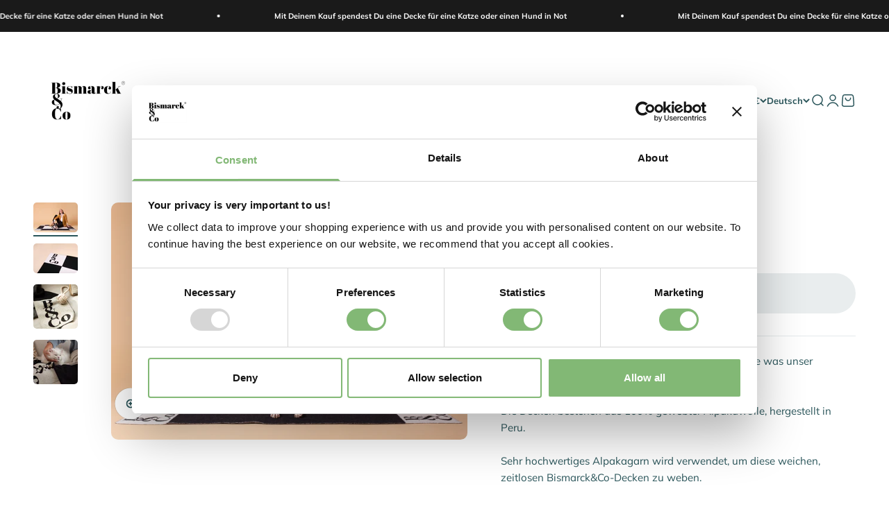

--- FILE ---
content_type: application/x-javascript
request_url: https://consentcdn.cookiebot.com/consentconfig/ef683020-9fd6-477b-a71b-62a20094dd17/bismarckandco.com/configuration.js
body_size: 437
content:
CookieConsent.configuration.tags.push({id:182041464,type:"script",tagID:"",innerHash:"",outerHash:"",tagHash:"12310817217359",url:"https://consent.cookiebot.com/uc.js",resolvedUrl:"https://consent.cookiebot.com/uc.js",cat:[1]});CookieConsent.configuration.tags.push({id:182041465,type:"script",tagID:"",innerHash:"",outerHash:"",tagHash:"14045494845457",url:"https://cdn.shopify.com/extensions/7bc9bb47-adfa-4267-963e-cadee5096caf/inbox-1252/assets/inbox-chat-loader.js",resolvedUrl:"https://cdn.shopify.com/extensions/7bc9bb47-adfa-4267-963e-cadee5096caf/inbox-1252/assets/inbox-chat-loader.js",cat:[1,2]});CookieConsent.configuration.tags.push({id:182041468,type:"script",tagID:"",innerHash:"",outerHash:"",tagHash:"14882696250099",url:"https://cdn.langshop.app/buckets/app/libs/storefront/sdk.js?proxy_prefix=/apps/langshop&source=tae",resolvedUrl:"https://cdn.langshop.app/buckets/app/libs/storefront/sdk.js?proxy_prefix=/apps/langshop&source=tae",cat:[2]});CookieConsent.configuration.tags.push({id:182041469,type:"script",tagID:"",innerHash:"",outerHash:"",tagHash:"117784809924",url:"",resolvedUrl:"",cat:[1]});CookieConsent.configuration.tags.push({id:182041471,type:"script",tagID:"",innerHash:"",outerHash:"",tagHash:"16457423373463",url:"https://static.klaviyo.com/onsite/js/RhHpDL/klaviyo.js?company_id=RhHpDL",resolvedUrl:"https://static.klaviyo.com/onsite/js/RhHpDL/klaviyo.js?company_id=RhHpDL",cat:[2,3,5]});CookieConsent.configuration.tags.push({id:182041474,type:"script",tagID:"",innerHash:"",outerHash:"",tagHash:"12224900304215",url:"https://bismarckandco.com/cdn/shopifycloud/shop-js/modules/v2/chunk.common_CpVO7qML.esm.js",resolvedUrl:"https://bismarckandco.com/cdn/shopifycloud/shop-js/modules/v2/chunk.common_CpVO7qML.esm.js",cat:[1]});CookieConsent.configuration.tags.push({id:182041475,type:"script",tagID:"",innerHash:"",outerHash:"",tagHash:"10692068884827",url:"https://bismarckandco.com/cdn/shopifycloud/perf-kit/shopify-perf-kit-2.1.2.min.js",resolvedUrl:"https://bismarckandco.com/cdn/shopifycloud/perf-kit/shopify-perf-kit-2.1.2.min.js",cat:[5]});CookieConsent.configuration.tags.push({id:182041476,type:"script",tagID:"",innerHash:"",outerHash:"",tagHash:"6255748867929",url:"https://bismarckandco.com/cdn/shop/t/19/assets/sections.js?v=10749268910075364561706018318",resolvedUrl:"https://bismarckandco.com/cdn/shop/t/19/assets/sections.js?v=10749268910075364561706018318",cat:[5]});CookieConsent.configuration.tags.push({id:182041478,type:"script",tagID:"",innerHash:"",outerHash:"",tagHash:"14740586916919",url:"",resolvedUrl:"",cat:[3]});